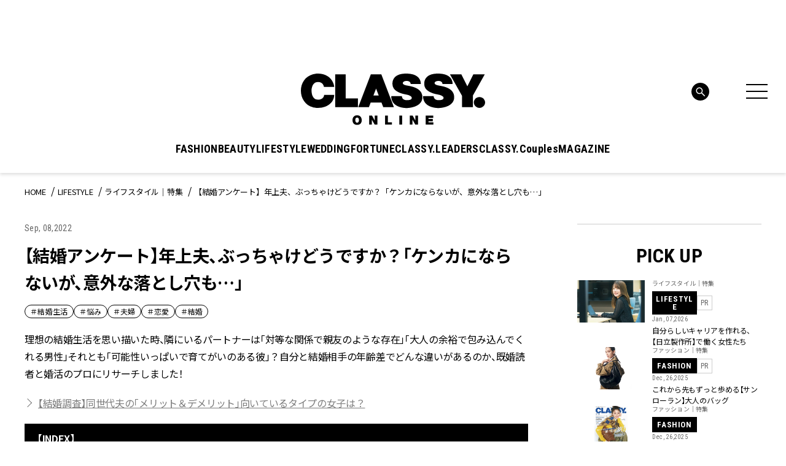

--- FILE ---
content_type: text/html; charset=utf-8
request_url: https://www.google.com/recaptcha/api2/aframe
body_size: 266
content:
<!DOCTYPE HTML><html><head><meta http-equiv="content-type" content="text/html; charset=UTF-8"></head><body><script nonce="CXktBnTiGfqpCnEMuHEShw">/** Anti-fraud and anti-abuse applications only. See google.com/recaptcha */ try{var clients={'sodar':'https://pagead2.googlesyndication.com/pagead/sodar?'};window.addEventListener("message",function(a){try{if(a.source===window.parent){var b=JSON.parse(a.data);var c=clients[b['id']];if(c){var d=document.createElement('img');d.src=c+b['params']+'&rc='+(localStorage.getItem("rc::a")?sessionStorage.getItem("rc::b"):"");window.document.body.appendChild(d);sessionStorage.setItem("rc::e",parseInt(sessionStorage.getItem("rc::e")||0)+1);localStorage.setItem("rc::h",'1769399144900');}}}catch(b){}});window.parent.postMessage("_grecaptcha_ready", "*");}catch(b){}</script></body></html>

--- FILE ---
content_type: image/svg+xml
request_url: https://classy-online.jp/wp-content/themes/classy_2024/assets/img/common/logo_classy-closet.svg
body_size: 4118
content:
<svg width="272" height="51" fill="none" xmlns="http://www.w3.org/2000/svg"><path d="M9.863 29.987c.955-.402 1.689-.941 2.533-1.288 2.824-1.163 5.621-2.422 8.93-2.63.553-.028.429-.512.595-.803.07-.138.028-.304-.152-.401-.332-.166-.54.041-.775.166-.402.207-.831.235-1.163-.18-.333-.415-.734-.43-1.191-.346-2.34.415-4.513 1.163-6.576 2.09-1.481.665-2.256 1.73-2.201 3.392zm12.764-11.075c-.138-.36.07-.83-.332-1.122-.416-.304-.817-.069-1.163.153-.056.027-.139.013-.208.013-2.74.111-4.997 1.15-7.157 2.354-.25.138-.498.29-.734.443-.664.43-1.384.9-1.661 1.55-.25.568-.305 1.233-.54 1.842-.042.11-.11.235.041.346.153.097.264-.028.402-.055.706-.167 1.329-.471 1.993-.72a19.651 19.651 0 015.137-1.136c.983-.083 1.965-.18 2.92.374.734.43.859.402.942-.318.152-1.218 0-2.492.374-3.724m2.686-.388c-.333 1.744-.651 3.475-.983 5.22-.042.248-.111.484-.139.733-.124 1.412-.346 2.824-.332 4.25 0 .72-.138 1.357-.332 2.008-.222.789-1.468 1.19-2.008.595-.457-.499-.816-1.094-.706-1.745.042-.249.139-.484.194-.72.125-.595-.249-.913-.927-.816-.263.041-.527.083-.748.18-1.315.609-2.893.803-4.098 1.55-1.329.83-3.073 1.135-4.111 2.312-.54.61-.942 1.33-1.87 1.634-.36.124-.082.609-.207.927-.305.79-.29 1.62.18 2.465.221.387.401.498.734.18 1.426-1.316 3.35-2.077 5.108-2.99 1.994-1.04 4.195-1.814 6.59-2.174.457-.07.886-.042 1.37.11.54.167.748.513.706.9-.041.402-.249.776-.858.706-1.274-.138-2.201.513-3.295.803-1.301.36-2.464.942-3.627 1.495-.969.471-1.924.983-2.796 1.579-1.302.886-2.534 1.869-3.78 2.81-.304.235-.595.25-.983.097-1.426-.582-2.118-1.55-2.062-2.797.096-1.882.166-3.751.512-5.606.332-1.703 1.093-7.047 1.177-8.016.055-.581.166-1.163.083-1.758-.18-1.19.636-2.27 1.827-2.714 1.094-.401 2.174-.872 3.129-1.453 1.467-.886 3.032-1.648 4.748-2.146a19.063 19.063 0 013.669-.678c.512-.042 1.163.041 1.716.221 1.413.485 2.299.997 2.09 2.783M12.106 9.594c-.056.111-.125.264.027.333.153.069.222-.083.305-.166.055-.056.11-.125.18-.194.194-.18.374-.374.678-.208.305.166.333.443.263.734-.097.429-.318.789-.609 1.121a20.76 20.76 0 00-1.08 1.385c-.11.152-.207.387-.069.54.125.152.319 0 .47-.056.527-.194 1.067-.374 1.579-.595.65-.277 1.26-.65 1.495-1.357.374-1.135 1.98-4.14 2.381-4.582.332-.36.568-.817.845-1.218.194-.291.166-.54-.222-.527-.623 0-.318-.304-.18-.498.111-.152.305-.25.457-.374.097-.083.235-.166.166-.304-.083-.153-.221-.028-.346 0-1.301.124-2.409.927-3.724 1.038-.249.028-.54.208-.484.512.083.485-.194.79-.43 1.108-.747 1.024-1.44 2.049-1.702 3.322M28.372 1.87a15.986 15.986 0 00-6.063.733c-.291.097-1.385.111-1.537.346-.166.263.042.443.166.637.512.79.443 1.55-.166 2.257-.194.235-.36.498-.554.72-1.093 1.19-1.633 2.727-2.492 4.07-.069.11-.221.249-.097.401.083.111.25.056.374.042.166-.028.332-.083.498-.125 1.136-.304 2.257-.637 3.392-.9 1.066-.249 3.406-1.121 3.572-1.163 1.26-.373 2.201-1.093 2.88-2.27.595-1.01.927-2.09 1.245-3.184.25-.872-.18-1.44-1.232-1.578m3.586 1.689c-.29.941-1.883 4.956-2.52 5.593-.636.636-2.838 1.509-4.416 1.924-.83.221-1.675.346-2.506.623-1.12.374-2.298.595-3.405 1.024-.512.194-1.025.388-1.565.457-.927.125-6.299 2.312-7.212 2.644-1.495.54-2.741 1.55-4.153 2.257-.568.277-.97.152-1.274-.332-.346-.54-.222-1.26.277-1.565.664-.401 1.301-.872 2.076-1.08.845-.221 1.579-.706 2.395-.996.36-.125.623-.277.222-.72-.568-.65-.678-1.385-.346-2.243.235-.595 1.675-4.43 1.758-4.9.055-.374-.997-.194-1.329-.042-.872.401-1.564.609-2.769 1.135-.609.235-1.786 1.121-2.575 1.73-.346.264-.54.624-.844.9-.25.236-.416.582-.9.485-.346-.07-.263.332-.263.54 0 1.177.041 2.34.014 3.516A64.405 64.405 0 012.4 18.51c-.083.845-.443 1.204-1.107 1.19-.72 0-.79-.636-.97-1.135a.75.75 0 01-.041-.387c.61-2.423.166-4.887.332-7.324.056-.844-.069-1.73-.11-2.589-.014-.318.027-.623.207-.872.18-.277.29-.678.734-.65.457.027.747.36.844.72.166.733.43.512.83.193.956-.747.984-.789 2.05-1.315a20.855 20.855 0 013.28-1.26c1.828-.54 3.559-1.398 5.4-1.84 1.675-.402 3.212-1.22 4.9-1.51 2.133-.36 4.154-1.19 6.3-1.509.983-.152 1.993-.263 2.976-.208 1.675.111 3.198.596 3.932 2.354.152.36 0 .678 0 1.121m42.751 25.985s-.028-.152-.083-.208c-.097-.097-.194-.041-.29.028-.18.152-.347.346-.554.443a5.999 5.999 0 00-2.41 2.257c-.11.193-.387.443-.193.623.222.207.484-.056.678-.208.762-.665 1.523-1.343 2.202-2.104.221-.25.54-.443.65-.831zm-3.295-10.328c3.364-.29 6.12 1.316 6.964 4.721.208.845.304 1.73.734 2.547.249.471.124 1.136-.222 1.537-.554.665-.941 1.398-1.357 2.132-.858 1.495-1.98 2.769-3.322 3.876-.54.443-1.08.845-1.634 1.26-1.066.79-2.229.637-3.336.29-.499-.151-.706-.816-.803-1.342-.319-1.855.457-3.364 1.606-4.72.775-.914 1.633-1.759 2.63-2.41.485-.318 1.108-.429 1.675-.622.29-.097.582-.167.872-.264.9-.276 1.219-.83.956-1.744-.499-1.786-1.8-2.81-3.503-2.658-.969.083-1.827.637-2.686 1.094-1.093.581-1.772 1.523-2.242 2.644-.291.678-1.44.872-2.022.374-.443-.388-.83-.817-1.093-1.357-.194-.415-.194-.803.055-1.163.277-.415.526-.872.9-1.19.623-.54 1.121-1.191 1.703-1.773.581-.58.9-1.356 1.426-1.965 1.107-1.288 2.007-2.7 2.852-4.14.096-.166.346-.387.193-.581-.152-.194-.443-.125-.678-.042-.789.277-1.633.374-2.395.748-.235.11-.512.221-.65.415-.388.554-.956.706-1.523.582-.651-.153-1.122-.665-1.399-1.288-.443-.996.07-2.132 1.01-2.27 1.108-.18 2.16-.665 3.296-.706.996-.028 1.938-.402 2.948-.457 1.163-.07 1.856.47 2.465 1.315.581.803.277 1.55-.111 2.257-.872 1.592-1.869 3.114-3.115 4.457-.097.111-.221.208-.207.43m-26.387.374c1.537.138 2.589 2.45 2.215 3.627-.402 1.26-.886 2.492-1.62 3.613-.54.817-.83 1.772-1.495 2.506-.194.207-.055.36.124.47.36.222.748.43 1.108.651 1.052.665 1.855 1.51 2.34 2.686.484 1.163 1.758 1.564 2.88.955 1.48-.803 3.003-1.55 4.29-2.686.707-.623 1.648-.913 2.424-1.467 1.052-.748 2.145-1.454 3.031-2.409.208-.221.443-.595.803-.401.416.235.263.678.111.996-.25.554-.526 1.094-1.038 1.482a1.446 1.446 0 00-.319.332c-1.356 2.132-3.516 3.364-5.468 4.831-.941.706-1.91 1.385-2.99 1.8-1.482.581-2.907.319-4.25-.554-.526-.332-.928-.789-1.316-1.218-.318-.374-.526-.858-.83-1.274-.277-.401-.582-.747-.97-1.01-.207-.139-.442-.125-.664.028-1.62 1.148-2.893 2.574-3.682 4.416-.153.36-.402.664-.637.983-.402.553-.983.498-1.385.263-1.328-.776-1.868-2.05-.553-3.392.304-.305.567-.623.747-1.038.402-.942 1.066-1.717 1.772-2.465.97-1.024 1.703-2.242 2.52-3.391.18-.25.318-.526.526-.748.79-.844 1.052-1.924 1.384-2.976.125-.402.36-.748.457-1.15.18-.747-.138-1.065-.9-.9-1.273.291-2.38.984-3.557 1.523-.319.139-.513.527-.803.748-.72.568-1.482.415-2.035-.25-1.177-1.397-.277-2.477 1.08-2.906 1.231-.388 2.464-.706 3.682-1.19.941-.375 1.966-.873 3.032-.5M12.396 41.864a1.75 1.75 0 01-.249.665c-.692 1.024-1.44 2.326-1.786 3.226-.387.996-.609 1.98-.18 3.018.153.373.111.761-.221 1.01-.388.277-.83.374-1.301.152-.983-.47-1.468-1.675-1.094-2.685.47-1.26 2.007-5.427 2.492-6.202.29-.526 1.052-.748 1.716-.485.374.139.693.83.61 1.315m10.092-5.994c.816-.055 1.232.484 1.425 1.329.374 1.703.776 3.42 1.163 5.122.153.637-.346.97-.72 1.274-.36.29-.927 0-1.038-.526-.374-1.73-1.467-3.198-1.786-4.942-.069-.402-.415-.679-.429-1.136-.014-1.052.25-1.315 1.385-1.121zm20.268-24.67c.886.29 1.384 1.01 1.716 1.8.25.609.47 1.176 1.052 1.592.526.373.831.927 1.08 1.522.25.582.028.956-.484 1.233-.706.387-1.039.373-1.412-.167-.416-.595-.97-1.024-1.482-1.508-.747-.707-1.384-1.551-1.924-2.423-.305-.499-.097-1.122.277-1.648.318-.443.747-.36 1.177-.401zm82.246-4.79v34.623h22.275v-9.275h-11.989V6.424h-10.286zM114.052 19.59s10.037.083 10.037 0c0-4.416-4.402-14.052-15.588-14.052s-17.056 8.75-17.056 18.108 5.87 18.108 16.724 18.108c10.853 0 15.906-7.157 15.906-13.692h-9.87s0 5.04-6.036 5.04-6.285-8.044-6.285-9.9c0-1.854.816-8.748 6.285-8.748 5.468 0 5.87 5.122 5.87 5.122m51.098 1.744l2.616 7.351h-5.233l2.617-7.35zm-5.136-14.91L147.68 41.048h10.438l1.73-4.86h10.577l1.731 4.86h10.438L170.273 6.41h-10.286.014z" fill="#231815"/><path d="M198.999 16.489h9.954c0-2.562-.817-10.95-14.44-10.95-13.622 0-14.287 9.538-12.805 14.134 1.467 4.596 7.835 7.074 12.404 7.863 4.568.79 5.953 2.644 5.953 3.35s.249 2.741-4.818 2.741c-5.067 0-4.818-4.236-4.818-4.236h-10.438c0 11.49 11.837 12.543 15.021 12.543 3.184 0 15.505-1.412 15.505-11.394 0-9.981-11.02-11.573-15.09-12.376-4.084-.79-4.084-2.035-4.084-2.741s.9-2.118 3.835-2.118 3.835 1.855 3.835 3.184m31.162 0h9.954c0-2.562-.817-10.95-14.439-10.95-13.623 0-14.273 9.538-12.806 14.134 1.468 4.596 7.836 7.074 12.404 7.863 4.569.79 5.953 2.644 5.953 3.35s.25 2.741-4.817 2.741-4.818-4.236-4.818-4.236h-10.438c0 11.49 11.836 12.543 15.02 12.543 3.184 0 15.505-1.412 15.505-11.394 0-9.981-11.019-11.573-15.089-12.376-4.084-.79-4.084-2.035-4.084-2.741s.899-2.118 3.834-2.118 3.835 1.855 3.835 3.184" fill="#231815"/><path d="M260.438 6.424l-5.87 12.625-5.87-12.625h-11.185l11.836 22.649v11.891h10.688V28.616l11.587-22.192h-11.186z" fill="#231815"/><path d="M260.923 36.036c0 3.184 2.464 5.76 5.523 5.76 3.06 0 5.524-2.575 5.524-5.76 0-3.184-2.478-5.759-5.524-5.759-3.045 0-5.523 2.575-5.523 5.76z" fill="#231815"/></svg>

--- FILE ---
content_type: image/svg+xml
request_url: https://classy-online.jp/wp-content/themes/classy_2024/assets/img/common/logo_7net.svg
body_size: 24318
content:
<svg width="285" height="47" fill="none" xmlns="http://www.w3.org/2000/svg" xmlns:xlink="http://www.w3.org/1999/xlink"><path fill="url(#pattern0)" d="M0 0h285v47H0z"/><defs><pattern id="pattern0" patternContentUnits="objectBoundingBox" width="1" height="1"><use xlink:href="#image0_277_15545" transform="scale(.0035 .02128)"/></pattern><image id="image0_277_15545" width="285" height="47" xlink:href="[data-uri]"/></defs></svg>

--- FILE ---
content_type: application/javascript; charset=utf-8
request_url: https://fundingchoicesmessages.google.com/f/AGSKWxWsS7ptX7KcPL8zC731IaecA0yuM-39dO3mRNvFccofh8cXsb-11kx2wpszw32Suvwwqf72p8f1DxmLiDlZpcDintB1rSpJVqwjL3nAx6DNshYBSs1tHsGM7oN408gPZVsT7U-wPC3G-g21Bh0-xXsS_t3QpWKjzINX_M9vtBAi1O8itfGfUUDQ4QRM/_/ad-iframe?-banner-ads//Box-ad-=440x410;-advertorial.
body_size: -1288
content:
window['eb1fa547-2fed-4692-99d9-ac078de1ba5c'] = true;